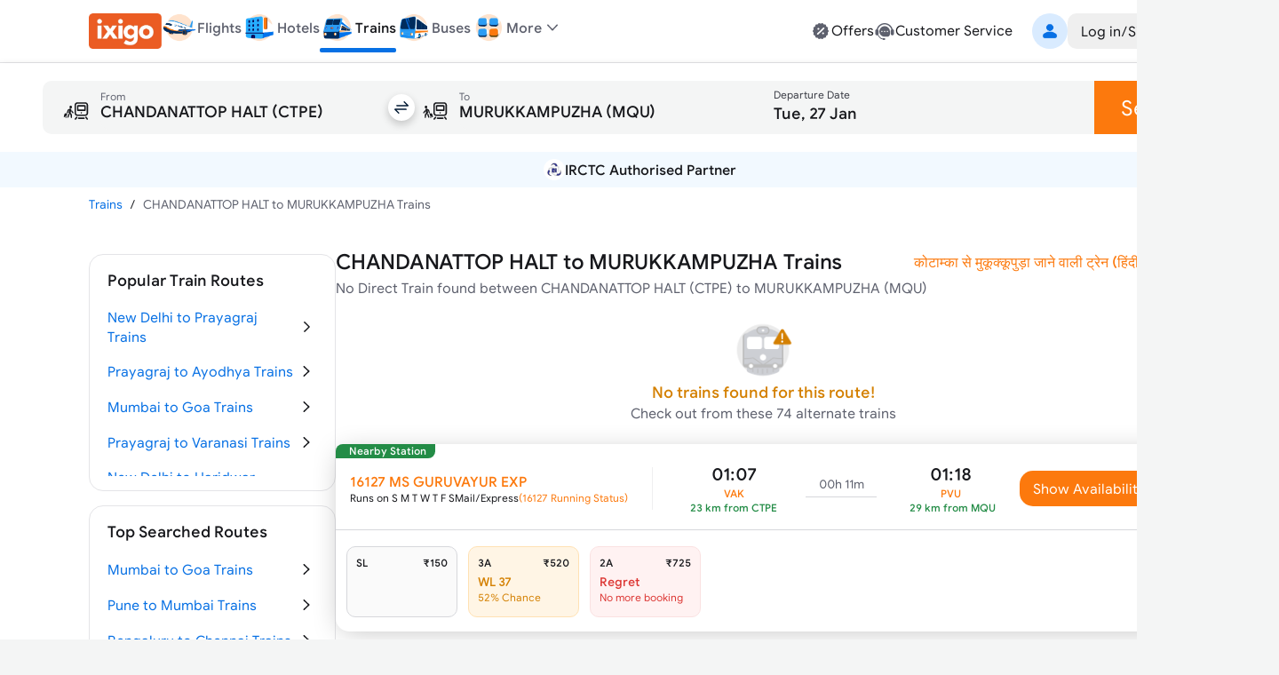

--- FILE ---
content_type: text/html; charset=utf-8
request_url: https://www.google.com/recaptcha/api2/anchor?ar=1&k=6LcyoLcUAAAAAIawkLXQYgj61-aAhBT8HphqYI6Q&co=aHR0cHM6Ly93d3cuaXhpZ28uY29tOjQ0Mw..&hl=en&v=PoyoqOPhxBO7pBk68S4YbpHZ&size=invisible&anchor-ms=20000&execute-ms=30000&cb=odoc16o8tuig
body_size: 48682
content:
<!DOCTYPE HTML><html dir="ltr" lang="en"><head><meta http-equiv="Content-Type" content="text/html; charset=UTF-8">
<meta http-equiv="X-UA-Compatible" content="IE=edge">
<title>reCAPTCHA</title>
<style type="text/css">
/* cyrillic-ext */
@font-face {
  font-family: 'Roboto';
  font-style: normal;
  font-weight: 400;
  font-stretch: 100%;
  src: url(//fonts.gstatic.com/s/roboto/v48/KFO7CnqEu92Fr1ME7kSn66aGLdTylUAMa3GUBHMdazTgWw.woff2) format('woff2');
  unicode-range: U+0460-052F, U+1C80-1C8A, U+20B4, U+2DE0-2DFF, U+A640-A69F, U+FE2E-FE2F;
}
/* cyrillic */
@font-face {
  font-family: 'Roboto';
  font-style: normal;
  font-weight: 400;
  font-stretch: 100%;
  src: url(//fonts.gstatic.com/s/roboto/v48/KFO7CnqEu92Fr1ME7kSn66aGLdTylUAMa3iUBHMdazTgWw.woff2) format('woff2');
  unicode-range: U+0301, U+0400-045F, U+0490-0491, U+04B0-04B1, U+2116;
}
/* greek-ext */
@font-face {
  font-family: 'Roboto';
  font-style: normal;
  font-weight: 400;
  font-stretch: 100%;
  src: url(//fonts.gstatic.com/s/roboto/v48/KFO7CnqEu92Fr1ME7kSn66aGLdTylUAMa3CUBHMdazTgWw.woff2) format('woff2');
  unicode-range: U+1F00-1FFF;
}
/* greek */
@font-face {
  font-family: 'Roboto';
  font-style: normal;
  font-weight: 400;
  font-stretch: 100%;
  src: url(//fonts.gstatic.com/s/roboto/v48/KFO7CnqEu92Fr1ME7kSn66aGLdTylUAMa3-UBHMdazTgWw.woff2) format('woff2');
  unicode-range: U+0370-0377, U+037A-037F, U+0384-038A, U+038C, U+038E-03A1, U+03A3-03FF;
}
/* math */
@font-face {
  font-family: 'Roboto';
  font-style: normal;
  font-weight: 400;
  font-stretch: 100%;
  src: url(//fonts.gstatic.com/s/roboto/v48/KFO7CnqEu92Fr1ME7kSn66aGLdTylUAMawCUBHMdazTgWw.woff2) format('woff2');
  unicode-range: U+0302-0303, U+0305, U+0307-0308, U+0310, U+0312, U+0315, U+031A, U+0326-0327, U+032C, U+032F-0330, U+0332-0333, U+0338, U+033A, U+0346, U+034D, U+0391-03A1, U+03A3-03A9, U+03B1-03C9, U+03D1, U+03D5-03D6, U+03F0-03F1, U+03F4-03F5, U+2016-2017, U+2034-2038, U+203C, U+2040, U+2043, U+2047, U+2050, U+2057, U+205F, U+2070-2071, U+2074-208E, U+2090-209C, U+20D0-20DC, U+20E1, U+20E5-20EF, U+2100-2112, U+2114-2115, U+2117-2121, U+2123-214F, U+2190, U+2192, U+2194-21AE, U+21B0-21E5, U+21F1-21F2, U+21F4-2211, U+2213-2214, U+2216-22FF, U+2308-230B, U+2310, U+2319, U+231C-2321, U+2336-237A, U+237C, U+2395, U+239B-23B7, U+23D0, U+23DC-23E1, U+2474-2475, U+25AF, U+25B3, U+25B7, U+25BD, U+25C1, U+25CA, U+25CC, U+25FB, U+266D-266F, U+27C0-27FF, U+2900-2AFF, U+2B0E-2B11, U+2B30-2B4C, U+2BFE, U+3030, U+FF5B, U+FF5D, U+1D400-1D7FF, U+1EE00-1EEFF;
}
/* symbols */
@font-face {
  font-family: 'Roboto';
  font-style: normal;
  font-weight: 400;
  font-stretch: 100%;
  src: url(//fonts.gstatic.com/s/roboto/v48/KFO7CnqEu92Fr1ME7kSn66aGLdTylUAMaxKUBHMdazTgWw.woff2) format('woff2');
  unicode-range: U+0001-000C, U+000E-001F, U+007F-009F, U+20DD-20E0, U+20E2-20E4, U+2150-218F, U+2190, U+2192, U+2194-2199, U+21AF, U+21E6-21F0, U+21F3, U+2218-2219, U+2299, U+22C4-22C6, U+2300-243F, U+2440-244A, U+2460-24FF, U+25A0-27BF, U+2800-28FF, U+2921-2922, U+2981, U+29BF, U+29EB, U+2B00-2BFF, U+4DC0-4DFF, U+FFF9-FFFB, U+10140-1018E, U+10190-1019C, U+101A0, U+101D0-101FD, U+102E0-102FB, U+10E60-10E7E, U+1D2C0-1D2D3, U+1D2E0-1D37F, U+1F000-1F0FF, U+1F100-1F1AD, U+1F1E6-1F1FF, U+1F30D-1F30F, U+1F315, U+1F31C, U+1F31E, U+1F320-1F32C, U+1F336, U+1F378, U+1F37D, U+1F382, U+1F393-1F39F, U+1F3A7-1F3A8, U+1F3AC-1F3AF, U+1F3C2, U+1F3C4-1F3C6, U+1F3CA-1F3CE, U+1F3D4-1F3E0, U+1F3ED, U+1F3F1-1F3F3, U+1F3F5-1F3F7, U+1F408, U+1F415, U+1F41F, U+1F426, U+1F43F, U+1F441-1F442, U+1F444, U+1F446-1F449, U+1F44C-1F44E, U+1F453, U+1F46A, U+1F47D, U+1F4A3, U+1F4B0, U+1F4B3, U+1F4B9, U+1F4BB, U+1F4BF, U+1F4C8-1F4CB, U+1F4D6, U+1F4DA, U+1F4DF, U+1F4E3-1F4E6, U+1F4EA-1F4ED, U+1F4F7, U+1F4F9-1F4FB, U+1F4FD-1F4FE, U+1F503, U+1F507-1F50B, U+1F50D, U+1F512-1F513, U+1F53E-1F54A, U+1F54F-1F5FA, U+1F610, U+1F650-1F67F, U+1F687, U+1F68D, U+1F691, U+1F694, U+1F698, U+1F6AD, U+1F6B2, U+1F6B9-1F6BA, U+1F6BC, U+1F6C6-1F6CF, U+1F6D3-1F6D7, U+1F6E0-1F6EA, U+1F6F0-1F6F3, U+1F6F7-1F6FC, U+1F700-1F7FF, U+1F800-1F80B, U+1F810-1F847, U+1F850-1F859, U+1F860-1F887, U+1F890-1F8AD, U+1F8B0-1F8BB, U+1F8C0-1F8C1, U+1F900-1F90B, U+1F93B, U+1F946, U+1F984, U+1F996, U+1F9E9, U+1FA00-1FA6F, U+1FA70-1FA7C, U+1FA80-1FA89, U+1FA8F-1FAC6, U+1FACE-1FADC, U+1FADF-1FAE9, U+1FAF0-1FAF8, U+1FB00-1FBFF;
}
/* vietnamese */
@font-face {
  font-family: 'Roboto';
  font-style: normal;
  font-weight: 400;
  font-stretch: 100%;
  src: url(//fonts.gstatic.com/s/roboto/v48/KFO7CnqEu92Fr1ME7kSn66aGLdTylUAMa3OUBHMdazTgWw.woff2) format('woff2');
  unicode-range: U+0102-0103, U+0110-0111, U+0128-0129, U+0168-0169, U+01A0-01A1, U+01AF-01B0, U+0300-0301, U+0303-0304, U+0308-0309, U+0323, U+0329, U+1EA0-1EF9, U+20AB;
}
/* latin-ext */
@font-face {
  font-family: 'Roboto';
  font-style: normal;
  font-weight: 400;
  font-stretch: 100%;
  src: url(//fonts.gstatic.com/s/roboto/v48/KFO7CnqEu92Fr1ME7kSn66aGLdTylUAMa3KUBHMdazTgWw.woff2) format('woff2');
  unicode-range: U+0100-02BA, U+02BD-02C5, U+02C7-02CC, U+02CE-02D7, U+02DD-02FF, U+0304, U+0308, U+0329, U+1D00-1DBF, U+1E00-1E9F, U+1EF2-1EFF, U+2020, U+20A0-20AB, U+20AD-20C0, U+2113, U+2C60-2C7F, U+A720-A7FF;
}
/* latin */
@font-face {
  font-family: 'Roboto';
  font-style: normal;
  font-weight: 400;
  font-stretch: 100%;
  src: url(//fonts.gstatic.com/s/roboto/v48/KFO7CnqEu92Fr1ME7kSn66aGLdTylUAMa3yUBHMdazQ.woff2) format('woff2');
  unicode-range: U+0000-00FF, U+0131, U+0152-0153, U+02BB-02BC, U+02C6, U+02DA, U+02DC, U+0304, U+0308, U+0329, U+2000-206F, U+20AC, U+2122, U+2191, U+2193, U+2212, U+2215, U+FEFF, U+FFFD;
}
/* cyrillic-ext */
@font-face {
  font-family: 'Roboto';
  font-style: normal;
  font-weight: 500;
  font-stretch: 100%;
  src: url(//fonts.gstatic.com/s/roboto/v48/KFO7CnqEu92Fr1ME7kSn66aGLdTylUAMa3GUBHMdazTgWw.woff2) format('woff2');
  unicode-range: U+0460-052F, U+1C80-1C8A, U+20B4, U+2DE0-2DFF, U+A640-A69F, U+FE2E-FE2F;
}
/* cyrillic */
@font-face {
  font-family: 'Roboto';
  font-style: normal;
  font-weight: 500;
  font-stretch: 100%;
  src: url(//fonts.gstatic.com/s/roboto/v48/KFO7CnqEu92Fr1ME7kSn66aGLdTylUAMa3iUBHMdazTgWw.woff2) format('woff2');
  unicode-range: U+0301, U+0400-045F, U+0490-0491, U+04B0-04B1, U+2116;
}
/* greek-ext */
@font-face {
  font-family: 'Roboto';
  font-style: normal;
  font-weight: 500;
  font-stretch: 100%;
  src: url(//fonts.gstatic.com/s/roboto/v48/KFO7CnqEu92Fr1ME7kSn66aGLdTylUAMa3CUBHMdazTgWw.woff2) format('woff2');
  unicode-range: U+1F00-1FFF;
}
/* greek */
@font-face {
  font-family: 'Roboto';
  font-style: normal;
  font-weight: 500;
  font-stretch: 100%;
  src: url(//fonts.gstatic.com/s/roboto/v48/KFO7CnqEu92Fr1ME7kSn66aGLdTylUAMa3-UBHMdazTgWw.woff2) format('woff2');
  unicode-range: U+0370-0377, U+037A-037F, U+0384-038A, U+038C, U+038E-03A1, U+03A3-03FF;
}
/* math */
@font-face {
  font-family: 'Roboto';
  font-style: normal;
  font-weight: 500;
  font-stretch: 100%;
  src: url(//fonts.gstatic.com/s/roboto/v48/KFO7CnqEu92Fr1ME7kSn66aGLdTylUAMawCUBHMdazTgWw.woff2) format('woff2');
  unicode-range: U+0302-0303, U+0305, U+0307-0308, U+0310, U+0312, U+0315, U+031A, U+0326-0327, U+032C, U+032F-0330, U+0332-0333, U+0338, U+033A, U+0346, U+034D, U+0391-03A1, U+03A3-03A9, U+03B1-03C9, U+03D1, U+03D5-03D6, U+03F0-03F1, U+03F4-03F5, U+2016-2017, U+2034-2038, U+203C, U+2040, U+2043, U+2047, U+2050, U+2057, U+205F, U+2070-2071, U+2074-208E, U+2090-209C, U+20D0-20DC, U+20E1, U+20E5-20EF, U+2100-2112, U+2114-2115, U+2117-2121, U+2123-214F, U+2190, U+2192, U+2194-21AE, U+21B0-21E5, U+21F1-21F2, U+21F4-2211, U+2213-2214, U+2216-22FF, U+2308-230B, U+2310, U+2319, U+231C-2321, U+2336-237A, U+237C, U+2395, U+239B-23B7, U+23D0, U+23DC-23E1, U+2474-2475, U+25AF, U+25B3, U+25B7, U+25BD, U+25C1, U+25CA, U+25CC, U+25FB, U+266D-266F, U+27C0-27FF, U+2900-2AFF, U+2B0E-2B11, U+2B30-2B4C, U+2BFE, U+3030, U+FF5B, U+FF5D, U+1D400-1D7FF, U+1EE00-1EEFF;
}
/* symbols */
@font-face {
  font-family: 'Roboto';
  font-style: normal;
  font-weight: 500;
  font-stretch: 100%;
  src: url(//fonts.gstatic.com/s/roboto/v48/KFO7CnqEu92Fr1ME7kSn66aGLdTylUAMaxKUBHMdazTgWw.woff2) format('woff2');
  unicode-range: U+0001-000C, U+000E-001F, U+007F-009F, U+20DD-20E0, U+20E2-20E4, U+2150-218F, U+2190, U+2192, U+2194-2199, U+21AF, U+21E6-21F0, U+21F3, U+2218-2219, U+2299, U+22C4-22C6, U+2300-243F, U+2440-244A, U+2460-24FF, U+25A0-27BF, U+2800-28FF, U+2921-2922, U+2981, U+29BF, U+29EB, U+2B00-2BFF, U+4DC0-4DFF, U+FFF9-FFFB, U+10140-1018E, U+10190-1019C, U+101A0, U+101D0-101FD, U+102E0-102FB, U+10E60-10E7E, U+1D2C0-1D2D3, U+1D2E0-1D37F, U+1F000-1F0FF, U+1F100-1F1AD, U+1F1E6-1F1FF, U+1F30D-1F30F, U+1F315, U+1F31C, U+1F31E, U+1F320-1F32C, U+1F336, U+1F378, U+1F37D, U+1F382, U+1F393-1F39F, U+1F3A7-1F3A8, U+1F3AC-1F3AF, U+1F3C2, U+1F3C4-1F3C6, U+1F3CA-1F3CE, U+1F3D4-1F3E0, U+1F3ED, U+1F3F1-1F3F3, U+1F3F5-1F3F7, U+1F408, U+1F415, U+1F41F, U+1F426, U+1F43F, U+1F441-1F442, U+1F444, U+1F446-1F449, U+1F44C-1F44E, U+1F453, U+1F46A, U+1F47D, U+1F4A3, U+1F4B0, U+1F4B3, U+1F4B9, U+1F4BB, U+1F4BF, U+1F4C8-1F4CB, U+1F4D6, U+1F4DA, U+1F4DF, U+1F4E3-1F4E6, U+1F4EA-1F4ED, U+1F4F7, U+1F4F9-1F4FB, U+1F4FD-1F4FE, U+1F503, U+1F507-1F50B, U+1F50D, U+1F512-1F513, U+1F53E-1F54A, U+1F54F-1F5FA, U+1F610, U+1F650-1F67F, U+1F687, U+1F68D, U+1F691, U+1F694, U+1F698, U+1F6AD, U+1F6B2, U+1F6B9-1F6BA, U+1F6BC, U+1F6C6-1F6CF, U+1F6D3-1F6D7, U+1F6E0-1F6EA, U+1F6F0-1F6F3, U+1F6F7-1F6FC, U+1F700-1F7FF, U+1F800-1F80B, U+1F810-1F847, U+1F850-1F859, U+1F860-1F887, U+1F890-1F8AD, U+1F8B0-1F8BB, U+1F8C0-1F8C1, U+1F900-1F90B, U+1F93B, U+1F946, U+1F984, U+1F996, U+1F9E9, U+1FA00-1FA6F, U+1FA70-1FA7C, U+1FA80-1FA89, U+1FA8F-1FAC6, U+1FACE-1FADC, U+1FADF-1FAE9, U+1FAF0-1FAF8, U+1FB00-1FBFF;
}
/* vietnamese */
@font-face {
  font-family: 'Roboto';
  font-style: normal;
  font-weight: 500;
  font-stretch: 100%;
  src: url(//fonts.gstatic.com/s/roboto/v48/KFO7CnqEu92Fr1ME7kSn66aGLdTylUAMa3OUBHMdazTgWw.woff2) format('woff2');
  unicode-range: U+0102-0103, U+0110-0111, U+0128-0129, U+0168-0169, U+01A0-01A1, U+01AF-01B0, U+0300-0301, U+0303-0304, U+0308-0309, U+0323, U+0329, U+1EA0-1EF9, U+20AB;
}
/* latin-ext */
@font-face {
  font-family: 'Roboto';
  font-style: normal;
  font-weight: 500;
  font-stretch: 100%;
  src: url(//fonts.gstatic.com/s/roboto/v48/KFO7CnqEu92Fr1ME7kSn66aGLdTylUAMa3KUBHMdazTgWw.woff2) format('woff2');
  unicode-range: U+0100-02BA, U+02BD-02C5, U+02C7-02CC, U+02CE-02D7, U+02DD-02FF, U+0304, U+0308, U+0329, U+1D00-1DBF, U+1E00-1E9F, U+1EF2-1EFF, U+2020, U+20A0-20AB, U+20AD-20C0, U+2113, U+2C60-2C7F, U+A720-A7FF;
}
/* latin */
@font-face {
  font-family: 'Roboto';
  font-style: normal;
  font-weight: 500;
  font-stretch: 100%;
  src: url(//fonts.gstatic.com/s/roboto/v48/KFO7CnqEu92Fr1ME7kSn66aGLdTylUAMa3yUBHMdazQ.woff2) format('woff2');
  unicode-range: U+0000-00FF, U+0131, U+0152-0153, U+02BB-02BC, U+02C6, U+02DA, U+02DC, U+0304, U+0308, U+0329, U+2000-206F, U+20AC, U+2122, U+2191, U+2193, U+2212, U+2215, U+FEFF, U+FFFD;
}
/* cyrillic-ext */
@font-face {
  font-family: 'Roboto';
  font-style: normal;
  font-weight: 900;
  font-stretch: 100%;
  src: url(//fonts.gstatic.com/s/roboto/v48/KFO7CnqEu92Fr1ME7kSn66aGLdTylUAMa3GUBHMdazTgWw.woff2) format('woff2');
  unicode-range: U+0460-052F, U+1C80-1C8A, U+20B4, U+2DE0-2DFF, U+A640-A69F, U+FE2E-FE2F;
}
/* cyrillic */
@font-face {
  font-family: 'Roboto';
  font-style: normal;
  font-weight: 900;
  font-stretch: 100%;
  src: url(//fonts.gstatic.com/s/roboto/v48/KFO7CnqEu92Fr1ME7kSn66aGLdTylUAMa3iUBHMdazTgWw.woff2) format('woff2');
  unicode-range: U+0301, U+0400-045F, U+0490-0491, U+04B0-04B1, U+2116;
}
/* greek-ext */
@font-face {
  font-family: 'Roboto';
  font-style: normal;
  font-weight: 900;
  font-stretch: 100%;
  src: url(//fonts.gstatic.com/s/roboto/v48/KFO7CnqEu92Fr1ME7kSn66aGLdTylUAMa3CUBHMdazTgWw.woff2) format('woff2');
  unicode-range: U+1F00-1FFF;
}
/* greek */
@font-face {
  font-family: 'Roboto';
  font-style: normal;
  font-weight: 900;
  font-stretch: 100%;
  src: url(//fonts.gstatic.com/s/roboto/v48/KFO7CnqEu92Fr1ME7kSn66aGLdTylUAMa3-UBHMdazTgWw.woff2) format('woff2');
  unicode-range: U+0370-0377, U+037A-037F, U+0384-038A, U+038C, U+038E-03A1, U+03A3-03FF;
}
/* math */
@font-face {
  font-family: 'Roboto';
  font-style: normal;
  font-weight: 900;
  font-stretch: 100%;
  src: url(//fonts.gstatic.com/s/roboto/v48/KFO7CnqEu92Fr1ME7kSn66aGLdTylUAMawCUBHMdazTgWw.woff2) format('woff2');
  unicode-range: U+0302-0303, U+0305, U+0307-0308, U+0310, U+0312, U+0315, U+031A, U+0326-0327, U+032C, U+032F-0330, U+0332-0333, U+0338, U+033A, U+0346, U+034D, U+0391-03A1, U+03A3-03A9, U+03B1-03C9, U+03D1, U+03D5-03D6, U+03F0-03F1, U+03F4-03F5, U+2016-2017, U+2034-2038, U+203C, U+2040, U+2043, U+2047, U+2050, U+2057, U+205F, U+2070-2071, U+2074-208E, U+2090-209C, U+20D0-20DC, U+20E1, U+20E5-20EF, U+2100-2112, U+2114-2115, U+2117-2121, U+2123-214F, U+2190, U+2192, U+2194-21AE, U+21B0-21E5, U+21F1-21F2, U+21F4-2211, U+2213-2214, U+2216-22FF, U+2308-230B, U+2310, U+2319, U+231C-2321, U+2336-237A, U+237C, U+2395, U+239B-23B7, U+23D0, U+23DC-23E1, U+2474-2475, U+25AF, U+25B3, U+25B7, U+25BD, U+25C1, U+25CA, U+25CC, U+25FB, U+266D-266F, U+27C0-27FF, U+2900-2AFF, U+2B0E-2B11, U+2B30-2B4C, U+2BFE, U+3030, U+FF5B, U+FF5D, U+1D400-1D7FF, U+1EE00-1EEFF;
}
/* symbols */
@font-face {
  font-family: 'Roboto';
  font-style: normal;
  font-weight: 900;
  font-stretch: 100%;
  src: url(//fonts.gstatic.com/s/roboto/v48/KFO7CnqEu92Fr1ME7kSn66aGLdTylUAMaxKUBHMdazTgWw.woff2) format('woff2');
  unicode-range: U+0001-000C, U+000E-001F, U+007F-009F, U+20DD-20E0, U+20E2-20E4, U+2150-218F, U+2190, U+2192, U+2194-2199, U+21AF, U+21E6-21F0, U+21F3, U+2218-2219, U+2299, U+22C4-22C6, U+2300-243F, U+2440-244A, U+2460-24FF, U+25A0-27BF, U+2800-28FF, U+2921-2922, U+2981, U+29BF, U+29EB, U+2B00-2BFF, U+4DC0-4DFF, U+FFF9-FFFB, U+10140-1018E, U+10190-1019C, U+101A0, U+101D0-101FD, U+102E0-102FB, U+10E60-10E7E, U+1D2C0-1D2D3, U+1D2E0-1D37F, U+1F000-1F0FF, U+1F100-1F1AD, U+1F1E6-1F1FF, U+1F30D-1F30F, U+1F315, U+1F31C, U+1F31E, U+1F320-1F32C, U+1F336, U+1F378, U+1F37D, U+1F382, U+1F393-1F39F, U+1F3A7-1F3A8, U+1F3AC-1F3AF, U+1F3C2, U+1F3C4-1F3C6, U+1F3CA-1F3CE, U+1F3D4-1F3E0, U+1F3ED, U+1F3F1-1F3F3, U+1F3F5-1F3F7, U+1F408, U+1F415, U+1F41F, U+1F426, U+1F43F, U+1F441-1F442, U+1F444, U+1F446-1F449, U+1F44C-1F44E, U+1F453, U+1F46A, U+1F47D, U+1F4A3, U+1F4B0, U+1F4B3, U+1F4B9, U+1F4BB, U+1F4BF, U+1F4C8-1F4CB, U+1F4D6, U+1F4DA, U+1F4DF, U+1F4E3-1F4E6, U+1F4EA-1F4ED, U+1F4F7, U+1F4F9-1F4FB, U+1F4FD-1F4FE, U+1F503, U+1F507-1F50B, U+1F50D, U+1F512-1F513, U+1F53E-1F54A, U+1F54F-1F5FA, U+1F610, U+1F650-1F67F, U+1F687, U+1F68D, U+1F691, U+1F694, U+1F698, U+1F6AD, U+1F6B2, U+1F6B9-1F6BA, U+1F6BC, U+1F6C6-1F6CF, U+1F6D3-1F6D7, U+1F6E0-1F6EA, U+1F6F0-1F6F3, U+1F6F7-1F6FC, U+1F700-1F7FF, U+1F800-1F80B, U+1F810-1F847, U+1F850-1F859, U+1F860-1F887, U+1F890-1F8AD, U+1F8B0-1F8BB, U+1F8C0-1F8C1, U+1F900-1F90B, U+1F93B, U+1F946, U+1F984, U+1F996, U+1F9E9, U+1FA00-1FA6F, U+1FA70-1FA7C, U+1FA80-1FA89, U+1FA8F-1FAC6, U+1FACE-1FADC, U+1FADF-1FAE9, U+1FAF0-1FAF8, U+1FB00-1FBFF;
}
/* vietnamese */
@font-face {
  font-family: 'Roboto';
  font-style: normal;
  font-weight: 900;
  font-stretch: 100%;
  src: url(//fonts.gstatic.com/s/roboto/v48/KFO7CnqEu92Fr1ME7kSn66aGLdTylUAMa3OUBHMdazTgWw.woff2) format('woff2');
  unicode-range: U+0102-0103, U+0110-0111, U+0128-0129, U+0168-0169, U+01A0-01A1, U+01AF-01B0, U+0300-0301, U+0303-0304, U+0308-0309, U+0323, U+0329, U+1EA0-1EF9, U+20AB;
}
/* latin-ext */
@font-face {
  font-family: 'Roboto';
  font-style: normal;
  font-weight: 900;
  font-stretch: 100%;
  src: url(//fonts.gstatic.com/s/roboto/v48/KFO7CnqEu92Fr1ME7kSn66aGLdTylUAMa3KUBHMdazTgWw.woff2) format('woff2');
  unicode-range: U+0100-02BA, U+02BD-02C5, U+02C7-02CC, U+02CE-02D7, U+02DD-02FF, U+0304, U+0308, U+0329, U+1D00-1DBF, U+1E00-1E9F, U+1EF2-1EFF, U+2020, U+20A0-20AB, U+20AD-20C0, U+2113, U+2C60-2C7F, U+A720-A7FF;
}
/* latin */
@font-face {
  font-family: 'Roboto';
  font-style: normal;
  font-weight: 900;
  font-stretch: 100%;
  src: url(//fonts.gstatic.com/s/roboto/v48/KFO7CnqEu92Fr1ME7kSn66aGLdTylUAMa3yUBHMdazQ.woff2) format('woff2');
  unicode-range: U+0000-00FF, U+0131, U+0152-0153, U+02BB-02BC, U+02C6, U+02DA, U+02DC, U+0304, U+0308, U+0329, U+2000-206F, U+20AC, U+2122, U+2191, U+2193, U+2212, U+2215, U+FEFF, U+FFFD;
}

</style>
<link rel="stylesheet" type="text/css" href="https://www.gstatic.com/recaptcha/releases/PoyoqOPhxBO7pBk68S4YbpHZ/styles__ltr.css">
<script nonce="q99P0F8j667u6W5QvrrT1g" type="text/javascript">window['__recaptcha_api'] = 'https://www.google.com/recaptcha/api2/';</script>
<script type="text/javascript" src="https://www.gstatic.com/recaptcha/releases/PoyoqOPhxBO7pBk68S4YbpHZ/recaptcha__en.js" nonce="q99P0F8j667u6W5QvrrT1g">
      
    </script></head>
<body><div id="rc-anchor-alert" class="rc-anchor-alert"></div>
<input type="hidden" id="recaptcha-token" value="[base64]">
<script type="text/javascript" nonce="q99P0F8j667u6W5QvrrT1g">
      recaptcha.anchor.Main.init("[\x22ainput\x22,[\x22bgdata\x22,\x22\x22,\[base64]/[base64]/[base64]/[base64]/[base64]/[base64]/KGcoTywyNTMsTy5PKSxVRyhPLEMpKTpnKE8sMjUzLEMpLE8pKSxsKSksTykpfSxieT1mdW5jdGlvbihDLE8sdSxsKXtmb3IobD0odT1SKEMpLDApO08+MDtPLS0pbD1sPDw4fFooQyk7ZyhDLHUsbCl9LFVHPWZ1bmN0aW9uKEMsTyl7Qy5pLmxlbmd0aD4xMDQ/[base64]/[base64]/[base64]/[base64]/[base64]/[base64]/[base64]\\u003d\x22,\[base64]\\u003d\\u003d\x22,\x22wokRYMKFZMKbc3AVw4tkw5oebEM4K8OvQTfDnQnCssO5ahzCkT/DmF4aHcOIwoXCm8OXw6tNw7wfw55gQcOgacKYV8KuwoIQZMKTwr87LwnCpcKXdMKbwqPCncOcPMKpCD3ComNww5pgdBXCmiIyDsKcwq/DrWPDjD90L8OpVkXCuDTClsOPe8OgwqbDqFM1EMOLAsK5wqwDwrPDpHjDlBsnw6PDgcK+TsOrLcOvw4hqw6ZaasOWEwI+w58aDgDDiMK+w5VIEcO+wpDDg05zPMO1wr3DnMOvw6TDimg2SMKfL8KWwrUyAV4Lw5MmwoDDlMKmwo8ISy3CiAfDksKIw691wqpSwp/Chj5YDsOZfBtcw7/DkVrDk8Ohw7NCwonCjMOyLEplesOMwr3DgsKpM8Ogw797w4gjw6NdOcOlw7/CnsOfw63CtsOwwqkmJsOxP27CojRkwrACw7pEOsKQNChfNhTCvMKkWR5bJUtgwqA+wpLCuDfCoVZ+wqIeCcOPSsOXwrdRQ8OWEHkXwonCosKzeMOdwpvDum1XN8KWw6LCiMOaQCbDi8OeQMOQw6vDgsKoKMO8RMOCworDqVkfw4I9wrfDvm9lesKBRwhQw6zCug/Ct8OXdcOzecO/w5/CvcO/VMKnwpXDksO3woF0eFMFwrrCrsKrw6RzcMOGecKEwpdHdMKLwpVKw6rChMOuY8Odw4fDlMKjAnPDlB/DtcK0w7bCrcKlZ0VgOsOuWMO7wqYuwqAgBWcqFDpXwrLCl1vCgcKNYQHDrn/ChEMWYGXDtA0bG8KSUsOhAG3Cun/[base64]/DkW9taMKVDh9sw5vDvsKfwr/[base64]/Do8OMw4fDunfDjzdqw41aNcKPwr7CpMKRbMKBw73Du8OyKyNnw4rDmsOoJMKWVsKLwrQnZ8OMAMK7w797WcODciFZwrXCpMOmOh1aN8KjwrLDqhhoXxnChcOWN8OJSHkhc3bDo8KCKx8dRW0/[base64]/DhcOpFFMBw7NUEw57FcOPKMOwA8KNwpZSwqBTACY4w7fDsWd/wrQBw4DCnD5Cwp3Ct8OqwqTCpTgDKn1XWgzCvsOgKCA+wqhyScO5wpxPVsOxN8KVw5jDjBfDj8O5w5PCgzpbwq/DiyXClsKQSsKmw4HCugt9w41oRsO/w718NX3CkX1vVcOkwr7DmsO1w5DCiCx6wpYNJxvDgjDDqnTDqMOnSj4ew6DDucO7w7nCv8Kzwq/CrcO6KR7CgMKNw57DkloxwrzCl1HDu8O3P8K7wpfCk8K2VxHDqmXCicK2CMOmwr7CtTlIw4LCmsOpw4BIAMKVB2zCusKgM3F6wp3CjRweGsO5wr1FPcKyw5Z8w4xKw60cwrMUb8Khw6bCosKKwrTDhsO6H0DDrjvDsk7ChEl5wq/Ct3Z+VsKIw7xsX8O5PyEqWGJpCsO6wpDDpcK5w6PDq8KPVcOYNmw8MMKffXUPw4rDg8Ocw4XClsOIw70fw5ZjAMOcw7nDvijDi2sow5JTwoNlwrTCvGMqUkhNwqofw6rCp8KwNEkqXMOiw54cOFVdw6tdw5YXWHEww5nClH/DpxUWY8KxeA/DqsO1K1tKFFrDpcO6wp/CjE4kbsOlw6bChwVPLXXDoAzDl1MqwostCsKxw43CrsKjIj1Mw67DtjvCqDNnwo5lw77Dqn82TikZwprCvMKvK8KOLgnCkXLDvsKWwpnDqExuZcKYQ1jDogrCk8Ozwo5dahrCm8KiRxsuEAzDtMOgwoxFw53DoMObw4bCi8O3wpvCnCXCs1cTKl1zw5zCjsOTKR/[base64]/CtMKwwpTDtcOmTjDCuzsOaMO/w6fCm1XDu1fCgTfCjsKoMsOEw5FZfcOHKyUyC8Ojw5rDnMKtwp5odX/Dt8Osw7HCu3PDhBrCinc1N8OyYcOFwpTCnsOmwqTDtyHDmMKkQcKCLGXDtcK8wqFLREXDuAXCtcKKSisrw7NPw4pfw6Viw4XCl8OUJ8OFw4PDssOPVTpzwo87w6AVQcO/K1E4wrR4wr3Cm8OOXiB6AcOLw7fCh8OdwqnDhDo5BcOIJcKMQB0Rb3/Cingow7bDjcOTwpnCjMK4w6rDoMOpwqJqwq3CsSQSwqd/[base64]/DqsK0OcO6bcO/SMKqXHpAw4gpwoQ9w4B7csOow6fCtR7Dg8Otw5DDjMK0w7TCi8Ofw5vClMKmw5nDvj9Xf3ROf8KAwpEHZG7Cs2TDhCzCu8KxTcKowrIufcOyB8K5eMONXU1tdsOdImIrbEHCq3jDsjBXcMORwq7Dp8OYw5A8KVPDpVoBwo7DlCXCmUYMwoHDlsKbMmDDgk/CpcONKG7Cj0jCssO3EsO5bsKYw6jDjMKTwr4cw7HDtsOzcSfCtD7Dn0rCnVRXwoXDmkoreHMSJMO5acKrwoTCosKEHsObwrQZNcOswqzDkMKSwpTDocK+wpvCtRrCrRLDsmM/P07DvTTClALCgMOxNMOqU3Qjb1/DgMOQd1HDsMO7w6PDsMO1ACAbw6XDlCjDi8KHw7JPw7YfJMK6Y8KyTsK0HyfCgWHCvMOXZ2JtwrEqw7hWw4HCuXcpMFkoHsO0w7ZaUi/[base64]/DgG4Ewpd9YMKyG3rDpDQnfDgob8KJwoLCtDtHw6LCscOJw7zDiQJZHR8WwrvDrQLDtV4iGCZ5RsKVwqQHdMO2w4rDmRgFMsO/w6jCpsO9acKMHMORw54ZWsKzP0sEcsKxwqbCt8K1woU4w5MBSSvCoxfDoMKUwrTCt8O/IyxoXWYdORPDgQ3CoiLDilsBwrDDlXzCgjDDg8OFw7cYwrA4HVlFMMOow7vDqC8uwobDvx1AwpvDoEULw4BVw5lbw7tdwqTDu8OefcO8wrl1Ong+w6bCn3rCpcKfE1ZNwqzDpwwhLsKpHAsGAzx/OMO3wqzDgsKJIMKkwofDjkLDpyjCi3U1w43Cm3/Dpl3Do8KNTlR4w7bDhwrDqn/CrsKkYG8VXsKMwq8KCxrCj8Ozw6zDnsOJQsK0w4UcWC8GbhfCoD/CvMOkDsK/bWjCiGoKL8KtwpYww65YwqTCvMK3wqbCgcKZI8OnYQ7CpcOHwpbCpGpswrQ1FMKqw7hXAMONDUvDqX7CrXUlAcOjKlnDhsKDw6nCkQ/DjHnClcKnHkd/wrjCpgDCrljCkR54GsKKRcOWHkPDusKkwrfDp8KnZDHCn3MsW8OKE8KXwqZXw5rCpsO2KsKQw4HClRXCnA/Dim8Wc8KZVDULwovCsRtEYcKgwr3Cl1rDkDgMwoFfwo8fE2PChkrDrU/[base64]/wr0YwqV8wqQwwopxb8K3F39OCH/[base64]/Dr8K1WmwOHcKUw59ZwoPCt0E5w6fDvcOmwqLCssKNwqzCncKoCMKdwqpqwogDwpwDw6rCqBpJw4fCnR7CrRLDlCQKYMOQw4oew7wzD8Kfwr/DsMKXDDXCugEGSS7CisO9C8K/wqbDtx3CtH8SJsO/w7V8w7tTNzMKw7/DhsKUUsONU8K1wptBwpDDpX3DosKjJx7DlSnChsOTwqpnHgDDvU4fw7kxw4VsEU7DhMK1wq9xNC3DgcKqTSvDhEUYwqHCoi/[base64]/DtEMkHyAHHMOKd1JgOcKqAMOrKHlwwoLCgcOXQMKrBmAQwpLDmE0kwqU+L8KowqLCj20qw757AcKHw4PCi8O6w6/CjcKXN8KmXS5JDnXDhcO1w6AnwoJjVXgIw6XDsCLDocKxw4zCjMOowo3Cr8OzwroocsKqQwXCn3DDv8Oawq5sNcKPJVbDtTnCnMOKw43DlMKfVgTCisKBNTDCmXQVdMKTwrDDr8Ktw5wVNWtPdWvCisKAw6B8fsOYF0/[base64]/[base64]/DmsK+w7zClcK3YcK+wpbDpz7DuQjCmDFDwoTCssO+TsKmUsKLN1NewrsZwqB5bgHCnkpwwpnCjHTCqWpHw4XDsBjDhQVSw57DriYZw5ABwq3CvzbCvSsqw6PCmH0yPUlwc37DricDNsOmUR/CjcOmS8KCwph8TsKDw5HCs8KDw7HDnkvDnUZ/Dy1LJHYmw4XDjDpGTh/CkXB8woTCjcOgw45AC8O7wrHDnhw0DMKYQjTDllXCqEYVwrfCu8K4PzpUw4DDhRHCo8OVG8K3w70Twp0/w5AaTcORAMKsw7LDnMKYCGpZw6nDnsKUwrxNKMK5w4fCqVnCncOpw6cTw5fDi8KewrLCmMKpw4zDg8Oqw7BXw4rDgcK/[base64]/Dv1hxWU7DuyIoSMOtZR95XTzDkQbDpwQUwoASwqEDScOqwrBEw7Eiwo49RcOlVTUoRg/CvXDCtzUrBw0GXDrDi8Orw485w6TCkMOLw71cwoLCmMK5EglfwpjCmhnDsnlNccOOT8KowprCmcKVw7bCscOicF3DhsO+Qk7DpT9FZml1w7Vmwoo+wrbCtMKkwqrCp8KIwoUeWB/[base64]/[base64]/wpTCsXEpw4HDlRvDsMKvwoQmw4jDogjDqRlMw6RuUsKPw6DClEHDsMKGwq/DkcOzw6kIB8Ouw5k9UcKVY8KqGMKswrjCqDRgw4wLO2cxVGADVW7DrcOkclvDicKwRcK0w4zCuzLCicOoXjd6AcO+YWZKY8KdaD7CjSovCMKQwo/[base64]/CnRoXCMKQwozCskQKw68Fa2vDtRZqw6DCtMKHWAjCg8KJOMOawp7DnRkYDsO3wr/Cugp1OcONw5Mpw4lNw43DqwvDtWN3E8OAw5V6w64nwrU5YMOjWBvDmcKyw6knQcKsR8OSKELDrsK7LB0Hw68zw4rCpMK+QTHCq8OlaMOHRsKLSMOZWsOmNsOrw5fCtVtbwplSZ8O4EcK7w6oCw5VKIMOVfMKMQ8O/IMKsw6kFGUvCsQbDlMOvwqzCt8OzRcKBwqbCtsKNw4EkIsKnDMK8w7V/[base64]/UBYew57DgzPCmcKiw4B0w7/DqwbDpw94F2rDmlnCoXEpL2PDiSzCkcOBw5jCg8KSw5BUacO8VcOPw6zDjCbCmlXCgRjDgxjDoXHDr8Oyw6A+wpdsw7NAQSbClcOywrzDicKnwqHClCbDmsOZw5dUOCQew4Ihw5k/eAHCkMO2wq82w6VaIxbDjcKHf8K/[base64]/wo/CvQDCpMK/wpoSAsKqcCVswr/DmMO9MsKHXgRzRsOFw7p9U8KGfsKVw4UCBxY2XcKmF8K9wrgkNMOKcsOnw7x0w4rDhDLDlMO5w5bCqVTCssOpKW3Cj8KnVsKMNsOkw5rDrS9eCcOuwrHDtcKPKcOswokYw7DCtxgaw6oyQ8KewqbCucOcQ8OfREvDm0c/cHhKHiTCozDDl8Kof3IzwqXDmFRAwrvCq8Kmw4zCvsOVLBDCpw3DvT/DmVRmAsOAE0kpwoPCgsOmMsKGAl1TFMKow6Ewwp3DtsKcLcOzbmLDhE7DvMKyLcKrIcK7w6BNwqPClGoIfMK/w5QPwq81woAHw7Ryw7RIwoXDhsKrWFPDqFJmbirCj0vCrAc0Rz8pwo4sw4jDo8OawqkfDsKyMRRDPcOJHcOqV8KuwqZpwrNRTcORBx5fwqHDisKaw4LCpxEJeUnDjEFgOMKENUvCs3/CrnXChMKsIcKYw7DCjcOKRcOQUUfDjMOmwr55w6I0N8O9wqPDiBrCq8KBTDRSwoI9wrjCiRDDngLCvRcvwrZEfTfCjsOnwqbDhMKjSsK2wpLDoz/DsR5sPg/CpDN3W0BTw4LChsOkFcOnwqtGw4/Dn0rDrsOaDVzCrsOJwojCvnApw5RbwpTCv23Ck8OEwq0Dw78VBhnDrirClMKcw7Bkw5rCl8K3wpbCi8KaVR05wp3CmzlvPEvCl8KzCcKkEcKvwrgIQcK0PMKLwroKLElkHx5cwp/DrXnCsFsDEcO0e2HDk8KqL07CscOlLMOvw5VbL0DCnksodyTDiX1kwpZ7wpbDoWw8w5UUIsKSfVAzQcOww4oUw69rWgkQJ8O/w4wGf8K9ZMKsZsOVVWfCksK4w6tmw5zDisORw6PDh8O4TjzDt8KON8OaCMK6Xl/DmijCr8OHw4XCuMKow45AwoTCp8OGw4XCn8K8VHhmTcKWwqRKw5PDnHN7fTjDuE0NecOzw4fDs8KFw7c3WMKYK8OddsKrw6HCoQgRdcOhw4nDrnvCgcORBARwwr/Dsz5wBMOwUkbCrMO5w6McwohtwrXDvB5Bw4zDocO2w57Dgm0xwojDksOcW39Cwr7Do8KPUMOFwpAIdmt5w4MOwp7Dk3kqwq/[base64]/wpA0bwPCgMKnOCB/U2BNFyLDr193wrjDi8OBZMOCccKKHD5ww6B4wq3Dt8Oqw6pQVMOcwrxkV8O7w4sUw7UGDAsZw6nDk8O0wr/Cv8O9TcOTw7hOw5TDqMOtw6p6w4ZFw7XDoFxKRSDDosKiQsKdw6lLZcOTdMKRPQPDosKxbkl7wqTDj8K2f8O7TUfDkUvChcKxZ8KBAcOVAcOkwr8Iw5PDsxJrw5wUC8Oxw5DDp8KvfTY2wpPCt8OfKsONQGIWw4R3K8OmwocvUcKGGsO9wpRMw4/CkXkbA8K1B8KlKEPDmcOTQcKJwrrCrAoJDX9YIBgpG1AXw6TDlXglacOJw7vDrMOJw43DjsOda8O/wpjDtMOvw5zDkANhd8KkVAfDj8Oyw4wlw4rDgcOGYsKtXB3Dpy/CmUduw6LCksKww5xLOUEAPsOfGEnCqsOawojCpGVOX8OZZhrDsEtaw5nDg8KSTg7DhX0Gw5fDiVnDhxlbJxLCkBMNRFwVaMOXw63Dhm/CiMKjQlpbwoZ/woLDpFMqHMKSZw3DtDBFwrDCm38ha8O+w7fCpCZpUDvCrsKcUy8/RQDCmVp1w7pNw7Q0VGNqw5g5CsOAe8KPEwoiU35JwpbCocKtSUDCuwMMU3fChj1DGsKSVcKZw5dJbltvw5UIw6bCgTLChMKSwoJeSkzDrMKDfnDCrkcAw7dvQzp7VTx1woHCmMOQwr3DlcOPwrjDv1HCg3RmMMOWwrlpYMK/Pl/Cv09uwpPCu8OMwqfDjMOzwq/DlQrCrRLDrsO6wrABwpnCtcOQel9TQMKgw4LDt3PDlRvCpR7CtMOoCRNcEVABWm4aw7IWw554wqfCh8OtwoJow5rDtGPCtmPDuWkJWMKRNBQMNcKwKcOuwovDoMK4Lmx+w53CusOIw41GwrTDo8KgdDvDjcKjSlrDp0E1wrQpZcKsf2t/w4U/[base64]/CnRvCmMOrN8KFDsOqPMKSw7TClcK4w5JMPRAow6LDgMOuw6/DkcKHw4wMTsKRE8Oxw692wqfDvULDosKtw5nDmgPDtld+bhHDkcK0wo0Vw5TCnx3ClMOmecKPScK7w6fDtMODw5F6woHCtC/Ct8Kvw5zCs2/CnMOVEcOhF8Ondj3CgsK7R8K+EFdQwrxgw7vDqFLDjsOBw5NAwqYoBXJrw4TDv8O2w7rDm8OowpHDisOZw7c6wp5TIMK+ScKPw53CjcK/w6fDusK2wogrw5DDqTRcRXAsUsOGwqUsw4LCmGrDoBjDh8OPwo3DjzbCq8OYwod4w7XDkGHDhhY5w5kCNcKLcMKzf2TDt8Kaw6NPLsKlc0o4dMOKw4lJw6/DjAfDpsOEw64MEnwbwpo2d2Rkw7J1R8OtfFvDq8KrT07CrcKTM8KbMALCti/[base64]/Dij0tw5jCgz1Qa8OCXMKLAsOdCsOaS0vDrTIew67CmCHDmTRqRMKiw7QwwpTDr8O7SMOVCVbCqMOucMOSe8KIw4LDmMKEGhBFc8OXw5HCkyLCjnYcwrxsU8KCwrzDsMOMIA0DRMOiw6jDqVMdUsK0w6/CilzDrcK6w6lRYF1rw7nDim3CkMOlw7l3w5HDgcOmwrTDrm10REXDhsK5E8KCwqbCjMKgwpg3w4jCrcOuMG7DrsK2dgHCgcKidS3CpxDCg8OWTD3CsCXDiMKdw6Z4IcOFa8KvFsKyJDTDvcO4ScONXsOJQcK7wr/DocK/[base64]/DssKDw4l+MH7DrhlpSx5nDgkfHsK9wobCucOPDcOiaWtuTFvCgMKwYMOhWcOfwpsXZMKvwrBZNMO9woM2Dlg/aVMsTE4CfsOhD1/CiWvCj09Nw5JhwrXDl8OBUnxuw4FmRsOswoHDicOEwqjCrsOxw6/CjsO9PsKtw7oFwqfCtxPDpcKGZsOPQ8ODdBvCnWlXw6AIUsO5w7LDhG1RwrtEUcK+EDvDgMOlw5tGwoLCgnQ3w7/[base64]/PgcwK8OQdMKOQHbCh8OjAWwJV2/Dk3nDusOYw4gLwp7DucKVwrQHw7sYwrXDjlvCrcKbdwvDmEbCiVcQw4fDoMKHw6dvecKlw47Dg30hw6PCpMKqwo4Jwo3DsXlDCsOhfybDr8KvMsO7w5YYw7puPF/CscKsPx/DsWJuwowTT8Ktwo3DriTCq8KHwoRXw7HDkywow5sNwqzDvSnDrHfDi8KPw6PCiQ/DqsKRwofCj8OfwqILw6HCuytLDGluwosQJMKWYsK9bMO0wr5kcDzCq2bCqjzDvcKULFLDqMK5wqDCoiMbw5PCvsOrHzDCkXZVcMKMTSnDp2IyNVVfIcOBIF46R0PDtEnDt1DDpMKNw7PCq8O/bMOHO1fDjcKtNEheQcKpwol/QUXDpENFKsKew6nCjcO8ScO9wqzCjC3DkMOEw6cYwonDiCbDp8Krw4lOwps2woXDo8KdOcKLwo5fwpbDl1zDiDB7w5bDt1vCp23DjsOAEsOMQMOYKkNuwodiwpwUwrnDkhdhRlUswqY6d8K8CmJZw7zCkW9fBR3Cs8O/MsO6wq5Zw7rCqcKxdcOBw6TCr8KVJiHDhcKCasK1w7/CrXRQwpgnwo3Dk8KyfUwOwobDoBgFw5vDhxHCvmI6akDChsKVw7zCn21VwpLDusKbJEtvwqjDrQoFwrDCo0kow5vCm8KUZ8KYw7tAw7UVXsO5EDXDsMOmY8OTZWjDkXBGE05TOBTDuhh8E1DDhcODAXhgw4BnwpdPBE0cF8OrwrjCjE/[base64]/w4Ftw7vCv8Ocw7YBGcOWIyoYwohuw4HDk8KjeTQfByQfw4NKwqIHwqTCtFfCrMK2wq0DIsK4wqfCplPCjjvDh8KIBDzCrR0hJzbDncKQYQc+ahnDk8KAXTF4FMKgwrxaRcOMw7TCgkvDjVNNw6UiDEthwow/f3vDs1bCnCjDvMOlw4fCnjEVLUHCiVwvw4jCk8KyaHhORUjCtyU3SsOrwo/DnhjDsDLCvsO8wq/DsjLClFrDhcOFwo7DoMKXfcO8wqBtdUccQEHDkQPCnzdTwpDDvMOEQFtnSMOYwonCvlDCsypMwoPDpHRmd8KTGwnCoi3CnsKXAsOYPhXDnMOha8ODJMKnw4fDsj82GhrCqWIowoJgwoTDrcOWbcKzDMK2FMORw7bDtMOiwppnw40Ew7HDoHbCjBkLWlJrw5saw6/ClA5cX2E+dDJkwrEseHpSPMOgwozChRDCoTQFC8OIwoB5w78owofDqsONwrtWKCzDhMKVC1rCtWINwqByw7HCgMKAW8KRw6Z7wo7Dq0drL8Okw5rDqk/[base64]/DtcO4b8O7wpTCuSsofjofw6/[base64]/DllsbWcOHw47ChH4odHsowoDDnAMgwrbDg2ozYCYzd8OoBBphwrHCg1nCoMKZYcKow73Cl0tcwoZaJSoLDH/ClcOAw7YFwoPClMKGZExPccObNgPCn3bDqcKNSmhrPHfCq8KrIxhVfAYOw7xCw4jDljjCksObBsO9fm7DsMOFMwTDi8KcIQEzw4jCnGXDj8OewpDDv8KiwpAQw7vDh8OIJhLDnk3DsnEAwoIswrvCnzNtw7XCrxHCrzVYw6bDlyAiEcOdw6bCkDvCgDNDwr0Rw6/CtMKXw7t+E30uIsK5G8K/FMO5wpVjw4nCgMKZw54cKCETCsKRGCoDEiMBwp7DumvDqRtyRSYUw7TCmyZ5w7XCvk1gw5nChz/DgcKNOMKOB3Ubwq7CrsKnwrDDqMOBw4DDusOgwrDDg8KbwrzDqn7DiGMiw6VAwrHDtmXDjMKxGVcPQzUhw6FfNGc+woZsAcK2PjxqCB/[base64]/w7XDnsK5wrgTwoMcPSLDhF/CiknCn8OgO8K3w5wfPQnDrsOUwqRXfxbDjsKTwrrDog/CtcO4w7LCnsO1dmJPdsKVIgnDqsOhwrghbcKXw7Zzw64vwqfCnMKeCEvCncOCSgpMbcO7w4ZPfGtbGXHCs3/DpCkBwox/[base64]/wp3DjMOKwpLCj8KqHwbDt2bDk8KZPMOyw6JuWxA/STXDikJzwp/DsmhYUMK1wovCocO+UCETwoY6wp3DpwbDjXQLwr8uX8OgAD55w4LDvhrClTtobmHCuzRBScKEHsOywrDDv3U8wol1WcOlw4LDkcKTGMKrw6zDusKpw6hjw5EcVsOuwo/CpMKdPlhcOMOPUMOZYMO1wrhmBnFDw4xhw48qfw46HRLDpX06B8KpelE8IGZ6w79OecKEw4DCh8OIKRkMwo9/JcK5OsOzwrA8cW/[base64]/CqMKzwrZ/w6hNw7/Cg3XDmmjDjx/CpcK7Z8OVUj5Cw5LDhXDDnUohTFzDnyTDsMODw73DiMO/bzl5w4bDpcOqZwnCqsKgwqprwoERc8KNCMKPLcKwwqQNWcOUw5wrw6/DjmcOKSJUUsOnw6d1bcOfezl/BlIPD8KfUcOjw7IEwqJ6w5ddJ8O9McKtZ8OsVljCmyxYw6tJw5XCqsONQz9hTcKMwoseKl3DmFDCpS3DtCRjdi7CsHs6VsK8MsKmQ0/[base64]/CrMKsw7gLw57CisOww4LCqwPCvMOfwrBnPwrDhMKLX0N4UsKMw68cwqIMKitEw445wpFSUhrCnBQ5EsOPCsOTfcOYwoI/w7oEwpDDn35dXjTDkFgNw6hgDTpbAcKBw63DiToXfVzCoE/CpsOHBMOmw6LCh8OXQiEzOiJUeizDim/[base64]/Cpgk0w4oBesOoW8Krc1Aew6YXMMKTEGvDq8K3LDzDpMKMBMOXVHXCoX9yFSfCgD/CqXRcc8Ohf2Niw7jDkAjDrcOmwq4Zw5xOwoHDn8O3w79cdUvDucOwwrDDgUfDicKvW8Kjw7HDkWLCvBnDk8OKw7vDojhQOcKHOQPCgSPDsMOTw6TCjkkLLGbDl1/CrcOvVcKRw5jDvnnCkWjCtVtYw5jCkcOvXzPCn2QjcB3Dn8O+e8KjE2vDgRTDicK+ccKFNMO9w4zDknUmwpHDqMKaNws4w5nDoC7DhHR3wodSwrDCvUFXOTrCih3CsCVpAFLDlD/[base64]/acKRw4zDgSkEwpDDqFwtwoAlwrzDrsOZwpvCrcKtw7fDgVhzwrXCnzw3LB3CmsKzw58PEkFUDkTCiTnClkdTwq50wpbDv3wTwprCghXDmmjCjcKwQF/Dv3rDrRA4aTfCpsOzUmZIwqLCoQ/[base64]/w43DvF1GeMOjw5PCrEJvwrg0PsKxw7NhPmlTUARMRMOjZ2MaW8O0wpIoXnVvw6NUwq/DssKKQcO2w5LDizzDhcKGPMKzw7IlKsKNwp1nwocfU8O/[base64]/DjWIfKcOoRsKiw7/[base64]/Dk8OvwoooUMOJTX3DmcKWw7xPIsKSHcKfwoBYw458CsOOw5duw54bBArChRIowoosUjrCgSJVOQnCgRDCvhIIwolbw7jDnUdZYcO2XMKfQxnCvMOJwofCg05dwrPDlcOoXMOADMKfZnc/[base64]/DvcK4DFfDo2LCqx/CrS1lwp4rwq1gw67CiyUzwqHDomBRwqTDkyzCoXHClDLDsMKUw64fw4bDisOUHwLCkSnCggl6V37DrcOewqrCtcOtF8KbwqkVwrPDrwUDw7TCkGhbX8Kow4bCp8KlB8KBwqo+wprDi8OMRsKCw63CrTHCm8OKGl1ZByV/w5vCkzfCp8Kcwp5aw7rCpMKgwoXCucKaw5cJKj96wrw4wqRXPAJXSsKOJUXClRhWVcOGwq0dw69LwqnCkirCkMKYE3HDkcOQwr5Lw4MEMMOvwoHClSd3T8K4wrdBKFvCsxNOw63DkhHDrsKPKsKnC8K0GcOvw44SwqXCucOiCMKJwoHCv8OrVSY/w4cow77DpcOPV8KqwrxFwovChsKVwqN6c2fCvsKyesO8MMO4Rll9w4IoRUk4w6nDqcK9w7w6TsKcXcKJGcKJwrjCpG/CrTRVw6TDmMOKw5LDrwHCiEwTw6s1G1bCpSgpX8Obw6wPw4fDu8K4cVc5CMOWEsOzwpXDnMKOw4rCrsO3ChnDn8OQdMK/w4/[base64]/CmSPCvzzDsUXChMKUw4rDtTHCisKzwq/Di8KaAm5Gw7Fkw5RcdcO4R1PDk8KqXCTCtcOhA3HCsSDDisKJA8OMbFIjwoTClGdpw5M+woJDwpPDqTPCh8K2HMKiw68qZgQVA8OrTcKEIErCliNQw4c6P31xw5/DqsK0Xl/DvXPCn8KmXH3DssKueRN/HcKAw7LCrhF1w6PDqsKLw6jCp1cTdcOmPyAebiE2w70jTwRBHsKCw41NG1RCVVfDt8KIw53CpcKGw5xUfS4gwq7CiB7CiUbDt8ONw7hkJsKgQiluw4dnY8K+wo5+RcO5w70mw67DuHDCpsKBFcO5X8KDQcKxccKCG8O3wrMtBB/DjXTDi1cnwrBQwqY6CEU8PcKlMcO2GcOVU8OoQ8OgwpLCtVTCksKxwrUScsOmGcKVwod8dMKVRcOFw6nDtxM1w4EQUgrDrMKPfcO3P8Otwrd5w7zCp8OnNxNBZMK4DMOEYcKXGi9jdMK5w5DCmR/DpsOJwplfIcKSFUVtQcOowonCmsODEcOnw5MPVMOUw6JTI0TDk3XCicO0wppJH8KOwq0RTBhXwoJiL8KFEcK1w6EzacOsKDMMwpLCq8K7wrRtw5fDnsK1GlXDo2/CsEwMLsKPw4EHw7XCsU8QEH91F0A+w4ckGV91ZcOyZAoQEiLCqMO3C8ORwrvDgsOTwpfDoANmaMK7w4PDmE5dLcOcwoB5H1PDkx16IBgtwqjCicKowrrCm2zCqiZfPcOFRVoUw5/[base64]/DpDzDvMKwC8OHw6gVw4vDsCANPhDCqMKLNk03QMONAiZuBRHDrljDqMOfw4XDm1QRPTYaGzzCtsOtBMK1QhIMwotKBMO+w7FyIMK9HMKqwrYeBV9ZwrfDh8OkZgLDtsKGw79dw6bDm8K7w4/Dk0bDhMOvwowGEMKRWRjCncOFw5nDqzJuBsOFw7hIwp/[base64]/DgMKAw4VecjfDrMKZc8OeK8K9eU9rAgVCLx/CiMK9w7XCiz7DpMK3wrlHVcOJw4BHUcKfQMOHLMOffU3DixjDh8KeNnPDocKDH045esKEBghCR8OYRSTDrMKZw7gJw4/CpsOvwqYUwpBzwpfDqFnDiGTCpMKmbsKwBz/CkMKIMWnCncKdCsKaw5ERw71Ud009w4oAO0LCo8Kgw4/[base64]/Cv8K3wo/[base64]/wq/Cl8KgY1l+w67CgHEFw6TCnFjDj8Kyw4QTAcKtwqhfZ8OCJAzDsx9lwrdrw4M4woHCkxDDucKTOX3DrmnDpQDDk3PDnl9mwrp/[base64]/[base64]/[base64]/FCgWZBXDvDbDmR7CsTfCtMK8Lj3DhjzDnS1Aw43DmSomwoMtw6TDtHLDsXM1SEHCiFIPwqLDqE/Dl8O9a1nDjWsXwrZdO2XCj8Krw5Zxw5PCuy4AIgcbwqEXX8OOIUPDqcOww5o6K8KVRcKHwogYwqxKw7piw5LCpsOeSTHCnjbChcOMSMKDw4k1w6DCtsOhw5XDg1XCuVTDt2ApaMKyw6kgwogfw5xsbcOCQcOWwo7DjMOxeTTCl1/[base64]/DkBzCmcKTw4jCn8KfZSnCtMOTw6ZHw4MCw4x9w4E8w77DtQrCgsKmw4bDp8KNw7PDnsOfw4lYwr3Dhg3CiXAFwrHDgXLCp8OABVxJEDLCo0XCilBRJV0Zwp/CvcKrw7/[base64]/wpDCjcO3wo18w4t7wpfDkMK6wp7CiMOmF3PDoMOKwopAwp5kwoJ5wokIYsKMd8OGw5QMwosyYhvCuE3CmcKNb8OkTD8HwrwWT8KMDQ7DuSkjVcK6F8OwCMOSZ8O+wpLCrsOOwrPCt8K9PsOxaMOQw6vCi0Mnwo7DsRzDhcKSFG7CrFUfNsOQVsOkwr/[base64]/V8OWwrXDo0LDqQgwwq/DkFhcw5EoDcKKwo8cEsKsTsOpAkVEw5hzRMOzfsO0LMKpVsOEWsKzY1BUwp1Tw4fCiMOOw7rDnsOZFcOdEsKAZMOBwpPDvy8KTsOTbcKKOMK4wqw/[base64]/DvSHDn8KCB8O5LWnDmBFMZ8KAw77DuMOrwrbCmhcsORzDiWzClMO6w7PDkiTDqR/CuMKaShrDpW7DtXTDjCPDkmLDusKFwpY+S8K/[base64]/ClCnDh8KFw57DqgVwA3UjEA3ChxzDiMOjw7lBwqdCKMKLwq3DhMKDw6N6wqYCw4ghw7dZwrlmBcO4AcKrEMKMTMKSw4YWAcOIUsKKwrDDhzDDlsO1O3XCo8OAw4VlwqNCfUpefR/[base64]/Dt8KAw74EfDdFwo1FDTjCsA3CpAnDhyFVw6EzU8KfwqPCrD5+w7xaMy/Csj/Cu8KRQGphw4dQUsKjwo9pQ8K9wpNPEQjCmRPDhxVGwrHCssKMw6s/w5MoeBXCrMOgw5/Dsj4TworCk3zDqcOvJyRHw511J8KUw6FoKcO9RsKzVMKDwrrCoMKBwp0LOsKCw5coB1/Cu3IRfl/[base64]/[base64]/DCPClRlSwr7CgsOfwp/CqQPCgVYeY8OqZsKCOsK+WcKPOxLCiyMrZDM8WzvDiDsIw5HClsO6GsOkw60ee8KcdMK4DcKBS2dtR2RwNi7DnS0mwpZMw4jDkHZld8KUw7fDtcKVG8Kqw5p+CU9NFcK/[base64]/[base64]/DsALDm3goYinDvhLCuMOlGsK3RgIFw6cneTnCok1hwqU/w6fDqMKUJk3CvUTDhMKLV8KyNsOEw7oQQcO4NMKPdEzDvTBtF8OUw5XCuTITw4HDrcOOK8KFD8KFQnpRw5Ivw6h/wpBYEyEvJlfDpirDi8OIMSwfw4nDr8OvwqzCnCFaw5UswpLDlBXDtxJSwpjChsKHUMK6H8Kvwp4zVsKBwpIVwo7Cs8KndhY7fcO0CMKew57DjVoWw400wrjCn2TDmF1NdsKtw5gdw5k1J3LCo8OlFG7Cvnl0SMKoCzrDjiLCqT/[base64]/DjsKPw4nCsFI/[base64]/[base64]/CnURWWCUKPyVKVwJhw4bCqcKvC8OPdw7CvGnDqsOqwqrCuj7DhcKwwoNVFgDDmiFowop4CMO9w7pCwp84M0DDnMKDCMO9woJuYik1wpXCs8OVNVTCgcOew7/DhQvDv8K6OWwfwpZIw5xANsOLwrMHRV/CjQFxw7cdGcOwUFzChhDDshzCnl5bIsKwbMKMbMK0FcOadMOGw4INOm1bOz7DuMOVZy3DpcKZw5jDugrCiMOlw6R4Vw3DsUvCsFFnwrwFdMKTHsOrwrxlYnUfScOvwrZ+IMKQdhzDjwLDtxs8UxkVTMKBwopIUsKiwr1swpVlw7zCqUtxwrFfQwTDssOvd8KNOlQ\\u003d\x22],null,[\x22conf\x22,null,\x226LcyoLcUAAAAAIawkLXQYgj61-aAhBT8HphqYI6Q\x22,0,null,null,null,1,[21,125,63,73,95,87,41,43,42,83,102,105,109,121],[1017145,565],0,null,null,null,null,0,null,0,null,700,1,null,0,\[base64]/76lBhnEnQkZnOKMAhmv8xEZ\x22,0,0,null,null,1,null,0,0,null,null,null,0],\x22https://www.ixigo.com:443\x22,null,[3,1,1],null,null,null,1,3600,[\x22https://www.google.com/intl/en/policies/privacy/\x22,\x22https://www.google.com/intl/en/policies/terms/\x22],\x227LhGuzWNe9nt+9Ow8kcw1qihL1T+1JLgIwGVBzTlkl8\\u003d\x22,1,0,null,1,1769410768189,0,1,[19],null,[232,41,184,243],\x22RC-DUvsHeH36_JC5g\x22,null,null,null,null,null,\x220dAFcWeA4jCRhXquiNg0Esaib_GQFlRoUK3d1NBt5P3JxmmV_A-OD64m_uH6fV9AxOIreWThS9ZNKNWBBtf_m7PtDxrvG8X9OQoQ\x22,1769493568100]");
    </script></body></html>

--- FILE ---
content_type: text/html; charset=utf-8
request_url: https://www.google.com/recaptcha/api2/aframe
body_size: -248
content:
<!DOCTYPE HTML><html><head><meta http-equiv="content-type" content="text/html; charset=UTF-8"></head><body><script nonce="aXUXuwFTvR8OOubaS96mLw">/** Anti-fraud and anti-abuse applications only. See google.com/recaptcha */ try{var clients={'sodar':'https://pagead2.googlesyndication.com/pagead/sodar?'};window.addEventListener("message",function(a){try{if(a.source===window.parent){var b=JSON.parse(a.data);var c=clients[b['id']];if(c){var d=document.createElement('img');d.src=c+b['params']+'&rc='+(localStorage.getItem("rc::a")?sessionStorage.getItem("rc::b"):"");window.document.body.appendChild(d);sessionStorage.setItem("rc::e",parseInt(sessionStorage.getItem("rc::e")||0)+1);localStorage.setItem("rc::h",'1769407180599');}}}catch(b){}});window.parent.postMessage("_grecaptcha_ready", "*");}catch(b){}</script></body></html>